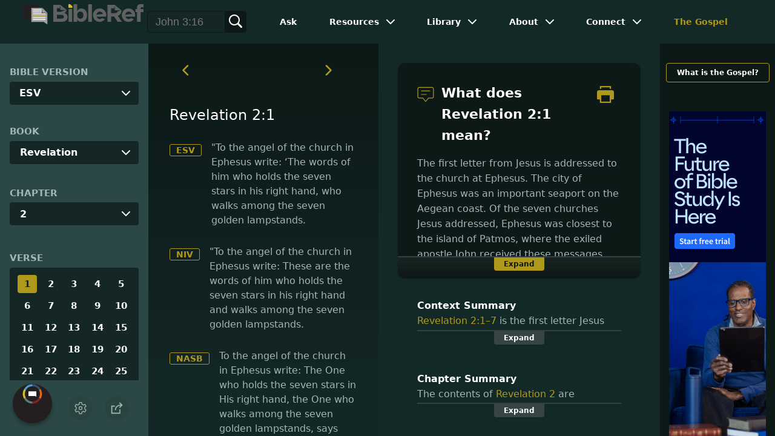

--- FILE ---
content_type: application/javascript
request_url: https://www.bibleref.com/summaries/Revelation-chapter-2.js
body_size: 723
content:
document.write("<center><b>Chapter Summary</b><br>The contents of Revelation 2 are miniature letters to four churches, dictated by Jesus to John. Ephesus and Smyrna were coastal cities, whereas Pergamum and Thyatira were inland cities. Three more such letters are in Revelation 3. Each of these messages contains a unique description of Jesus, a command, a promise. All but one&mdash;the church in Laodicea&mdash;receive some commendation. All but two of the seven letters&mdash;those to the churches in Smyrna and Philadelphia&mdash;also contain a critical rebuke. Like churches today, most of the congregations addressed by Jesus had both good characteristics and at least one point which needed correction.</center>");


--- FILE ---
content_type: application/javascript
request_url: https://www.bibleref.com/summaries/Revelation-2-1thru2-7-context.js
body_size: 542
content:
document.write("<center><b>Context Summary</b><br>Revelation 2:1&ndash;7 is the first letter Jesus dictated to John, intended for the church at Ephesus. This congregation is praised for patient endurance and for rightly rejecting false apostles. Despite such an excellent beginning, however, Ephesus had abandoned its first love. They were drifting into coldness and rote religiosity. Jesus instructs the church to remember its early days, repent, and conduct itself as it had done initially. He promises a reward to the victor.</center>");
